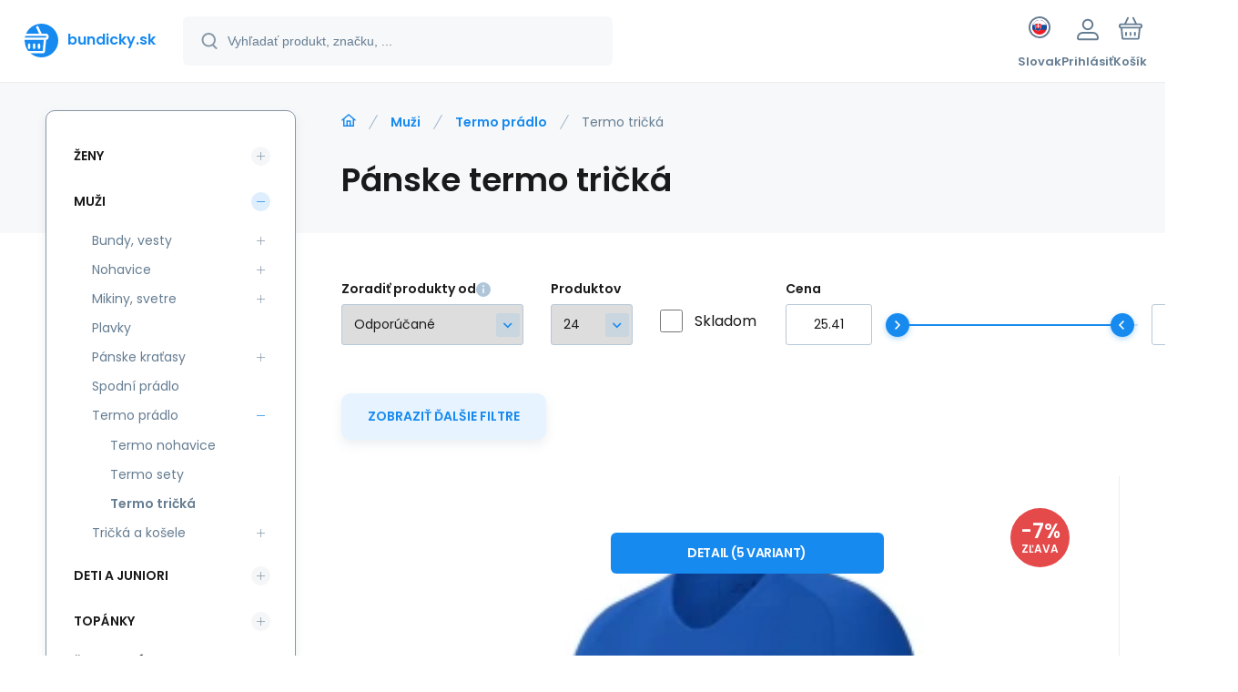

--- FILE ---
content_type: text/html; charset=utf-8
request_url: https://www.bundicky.sk/panske-termo-tricka/
body_size: 12571
content:
<!DOCTYPE html><html lang="sk"><head prefix="og: http://ogp.me/ns# fb: http://ogp.me/ns/fb#"><meta name="author" content="www.bundicky.sk" data-binargon="{&quot;fce&quot;:&quot;2&quot;, &quot;id&quot;:&quot;3662&quot;, &quot;menaId&quot;:&quot;2&quot;, &quot;menaName&quot;:&quot;EUR&quot;, &quot;languageCode&quot;:&quot;sk-SK&quot;, &quot;skindir&quot;:&quot;demoeshopmaxi&quot;, &quot;cmslang&quot;:&quot;6&quot;, &quot;langiso&quot;:&quot;sk&quot;, &quot;skinversion&quot;:1768899898, &quot;zemeProDoruceniISO&quot;:&quot;SK&quot;}"><meta name="robots" content="index, follow, max-snippet:-1, max-image-preview:large"><meta http-equiv="content-type" content="text/html; charset=utf-8"><meta property="og:url" content="https://www.bundicky.sk/panske-termo-tricka/"/><meta property="og:site_name" content="https://www.bundicky.sk"/><meta property="og:description" content="Pred chladom Vás ochráni pánske termo tričko. Využite funkčné hrejivé materiály ako prvú vrstvu oblečenia. Na lyžovanie aj do mesta. Top značky 4F, Dare2B"/><meta property="og:title" content="Pánske termo tričká na šport i voľný čas"/><link rel="alternate" href="https://www.bundicky.cz/panska-termo-tricka/" hreflang="cs-CZ" /><link rel="alternate" href="https://www.bundicky.sk/panske-termo-tricka/" hreflang="sk-SK" /><link rel="alternate" href="https://www.outdoorkurtki.pl/m-skie-koszulki-termiczne/" hreflang="pl-PL" />
       <link rel="image_src" href="https://www.bundicky.cz/getimage.php?name=publicdoc/t2-2.jpg" />
       <meta property="og:image" content="https://www.bundicky.cz/getimage.php?name=publicdoc/t2-2.jpg"/>
       <meta name="description" content="Pred chladom Vás ochráni pánske termo tričko. Využite funkčné hrejivé materiály ako prvú vrstvu oblečenia. Na lyžovanie aj do mesta. Top značky 4F, Dare2B">
<meta property="og:type" content="website"/><meta name="keywords" content="Termo tričká">
<meta name="audience" content="all">
<link rel="canonical" href="https://www.bundicky.sk/panske-termo-tricka/"><link rel="shortcut icon" href="https://www.bundicky.sk/favicon.ico" type="image/x-icon">
			<meta name="viewport" content="width=device-width,initial-scale=1"><script data-binargon="binargonConfigMaxi">
		var binargonConfigMaxi = {
			"colorPrimary":"rgba(23,138,239,1)",
			"enableCurrency":0,
			"treeOpenLevelLimit": 0,
			"glideJsType": "carousel",
		}
	</script><link href="/skin/demoeshopmaxi/fonts/poppins/_font.css" rel="stylesheet"><style>

				:root {--image-aspect-ratio: 100 / 100;}
				.image-aspect-ratio {aspect-ratio: 100 / 100;}
				</style><link rel="stylesheet" href="/skin/version-1768899898/demoeshopmaxi/css-obecne.css" type="text/css"><title>Pánske termo tričká na šport i voľný čas</title><!--commonTemplates_head--><!--EO commonTemplates_head--></head><body class="cmsBody cmsBody--fce-2 cmsBody--lang-sk"><div class="eshopPage"><header class="header"><div class="header__container container"><div class="header__content content"><div class="header__logo"><a class="logo logo--default-true logo--header" href="https://www.bundicky.sk/" title="" role="banner"><img class="logo__image" src="https://i.binargon.cz/demoeshopmaxi/rgba(23,138,239,1)/logo_placeholder.svg" width="29" height="29" alt="logo" loading="lazy"><span class="logo__text">bundicky.sk</span></a></div><label class="header__search"><form class="search search--default" action="https://www.bundicky.sk/hladanie/" method="post" role="search" id="js-search-form"><div class="search__outerContainer" id="js-search-outer-container"><div class="search__innerContainer" id="js-search-inner-container"><input type="hidden" name="send" value="1"><input type="hidden" name="listpos" value="0"><img class="search__icon" src="https://i.binargon.cz/demoeshopmaxi/search.svg" width="18" height="18" alt="search" loading="lazy"><input class="search__input exclude js-cWhisperer" type="text" name="as_search" placeholder="Vyhľadať produkt, značku, ..." autocomplete="off" id="js-search-input"><button class="search__button button-primary" type="submit">Hľadať</button></div></div></form></label><div class="header__contact"><div class="contact"><div class="contact__phone"></div><div class="contact__email"><span class="contact__email-value"><a class="email" href="mailto:info@bundicky.sk">info@bundicky.sk</a></span></div></div></div><div class="header__control"><div class="control no-select"><div class="control__item control__item--search js-cWhisperer"><div class="control__item-icon"><img src="https://i.binargon.cz/demoeshopmaxi/search_thin.svg" width="21" height="21" alt="search" loading="lazy"></div><div class="control__item-title">Hľadať</div></div><div class="control__item control__item--language" onclick="document.querySelector('.js-common-popup[data-id=commonInternationalMenu]')?.classList.add('commonPopUp--visible')"><div class="control__item-icon"><div class="language"><div class="language__icon"><div class="language__icon-container"><img class="language__icon-image" src="https://i.binargon.cz/commonInternationalMenu/sk.svg" width="16" height="16" alt="sk-SK" loading="lazy"></div></div></div></div><div class="control__item-title">Slovak</div></div><div class="control__item control__item--account control__item--active-false" onclick="document.querySelector('.js-common-popup[data-id=commonUserDialog]').classList.add('commonPopUp--visible')"><div class="control__item-icon"><img class="control__item-image" src="https://i.binargon.cz/demoeshopmaxi/rgba(101,125,146,1)/user.svg" width="24" height="25" alt="user" loading="lazy"></div><div class="control__item-title">Prihlásiť</div></div><a class="control__item control__item--cart js-cart" href="https://www.bundicky.sk/pokladna-sk/?wtemp_krok=1" title="Košík" rel="nofollow"><div class="control__item-icon"><img class="control__item-image" src="https://i.binargon.cz/demoeshopmaxi/rgba(101,125,146,1)/cart.svg" width="26" height="26" alt="cart" loading="lazy"></div><div class="control__item-title" data-mobile="Košík">Košík</div></a></div></div><div class="header__menu"><div class="commonBurger" data-commonBurger='{ "comparsion":0, "language":[{"id":1,"zkratka":"cz"},{"id":6,"zkratka":"sk","selected":true},{"id":8,"zkratka":"pl"}], "currency":[{"id":1,"zkratka":"Kč"},{"id":2,"zkratka":"EUR","selected":true},{"id":3,"zkratka":"PLN"}], "favorites":{"count":0}, "comparison":{"count":0}, "warrantyClaim":false, "contacts":{ "phone":"", "mobil":"+420 737 051 445", "mail":"info@bundicky.sk" }, "prihlasen":false }'><div class="commonBurger__icon"></div><div class="commonBurger__iconDescription">menu</div></div></div></div></div></header><div class="fce2-3"><div class="fce2-3__grid grid-container grid-container--columns-2 grid-container--rows-2"><div class="fce2-3__grid-background grid-container-background grid-container-background--top"></div><div class="fce2-3__grid-top grid-container-top"><nav class="commonBreadcrumb"><a class="commonBreadcrumb__item commonBreadcrumb__item--first" href="https://www.bundicky.sk" title="https://www.bundicky.sk"><span class="commonBreadcrumb__textHP"></span></a><a class="commonBreadcrumb__item commonBreadcrumb__item--regular" href="https://www.bundicky.sk/muzi/" title="Muži">Muži</a><a class="commonBreadcrumb__item commonBreadcrumb__item--regular" href="https://www.bundicky.sk/panske-termo-pradlo/" title="Pánske termoprádlo">Termo prádlo</a><span class="commonBreadcrumb__item commonBreadcrumb__item--last" title="Pánske termo tričká na šport i voľný čas">Termo tričká</span></nav><h1 class="fce2-3__name js-category-name">Pánske termo tričká</h1><div class="fce2-3__info"><div class="js-category-description"></div></div></div><div class="fce2-3__grid-bottom grid-container-bottom"><main class="fce2-3__main"><div class="js-catalog-control"><div class="catalogControl"><div class="catalogControl__filterToggle js-cFilterDialog-trigger"><div class="catalogControl__filterToggle-container"><img class="catalogControl__filterToggle-icon" src="https://www.bundicky.sk/skin/demoeshopmaxi/svg/filter.svg" width="26" height="19" alt="filter" loading="lazy"><div class="catalogControl__filterToggle-title">Filtrovanie<span class="catalogControl__filterToggle-title-tabletOnly"> podľa parametrov</span></div></div></div><div class="catalogControl__sort"><div class="catalogControl__title catalogControl__title--sort js-sortExplanation-trigger"><span class="catalogControl__title-text">Zoradiť produkty od</span><img class="catalogControl__title-info" src="https://www.bundicky.sk/skin/demoeshopmaxi/svg/info.svg" width="16" height="16" alt="i" loading="lazy"></div><div class="sort"><div class="sort__title">Zoradiť od</div><select class="sortSelect js-sort-select" onchange="location.href=this.value;"><option value="https://www.bundicky.sk/panske-termo-tricka/?sort=1" selected>Odporúčané</option><option value="https://www.bundicky.sk/panske-termo-tricka/?sort=2">Najlacnejšie</option><option value="https://www.bundicky.sk/panske-termo-tricka/?sort=-2">Najdrahšie</option><option value="https://www.bundicky.sk/panske-termo-tricka/?sort=3">Od najnovších</option><option value="https://www.bundicky.sk/panske-termo-tricka/?sort=4">Podľa názvu A-Z</option><option value="https://www.bundicky.sk/panske-termo-tricka/?sort=-4">Podľa názvu Z-A</option></select></div></div><div class="catalogControl__productsOnPage"><div class="catalogControl__title">Produktov</div><select onchange="location.href = $(this).val();" id="" class="productsOnPage"><option value="https://www.bundicky.sk/panske-termo-tricka/?listcnt=24" selected>24</option><option value="https://www.bundicky.sk/panske-termo-tricka/?listcnt=48">48</option><option value="https://www.bundicky.sk/panske-termo-tricka/?listcnt=72">72</option><option value="https://www.bundicky.sk/panske-termo-tricka/?listcnt=96">96</option></select></div><div class="catalogControl__stock"><div class="catalogControl__title"> </div><form id="id_commonFilterParametru_id1_1" action="https://www.bundicky.sk/panske-termo-tricka/" method="post" class="commonFilterParametru commonFilterParametru_common" data-ajaxkatalog="filter"><input type="hidden" name="activateFilter2" value="1"><input type="hidden" name="justActivatedFilter" value="1"><input type="hidden" name="filterAreaCleaner[]" value="skladem"><span class="filterParam filterParam_checkbox filterParam_systemId_skladem" data-paramid="skladem"><span class="name name_checkbox name_systemId_skladem" data-paramid="skladem">Skladom</span><span class="filterValues filterValues_checkbox filterValues_systemId_skladem" data-paramid="skladem" data-count="1"><label for="id_filtrId_id2_2" data-value="1" class="filterValue filterValue_checkbox filterValue_systemId_skladem" title="Vypíše pouze produkty skladem"><input type="checkbox" name="stockonly" value="1" id="id_filtrId_id2_2" onchange="document.getElementById('id_commonFilterParametru_id1_1').submit()"><span class="text">Skladom</span><span class="count">(8)</span></label></span></span></form></div><div class="catalogControl__price"><div class="catalogControl__title">Cena</div><script data-binargon="common_filter">var commonFilterRange=commonFilterRange||[];</script><form id="id_commonFilterParametru_id1_3" action="https://www.bundicky.sk/panske-termo-tricka/" method="post" class="commonFilterParametru commonFilterParametru_common" data-ajaxkatalog="filter"><input type="hidden" name="activateFilter2" value="1"><input type="hidden" name="justActivatedFilter" value="1"><input type="hidden" name="filterAreaCleaner[]" value="cena"><span data-paramid="cena" class="filterParam filterParam_range-multiple filterParam_systemId_cena filterParam_active"><span class="name name_range-multiple name_systemId_cena" data-paramid="cena">Cena</span><span class="filterValues filterValues_range-multiple filterValues_systemId_cena" data-paramid="cena" data-count="1" title=""><div class="commonFilterRange"><input class="commonFilterRange__input commonFilterRange__input--min" autocomplete="off" type="text" value="25.41" data-name="as_minpri" oninput="commonFilterRange.push(event,'inputMin')" onblur="commonFilterRange.push(event,'inputMin')" onchange="document.getElementById('id_commonFilterParametru_id1_3').submit()" name="as_minpri"><input class="commonFilterRange__input commonFilterRange__input--max" autocomplete="off" type="text" value="82.47" data-name="as_maxpri" oninput="commonFilterRange.push(event,'inputMax')" onblur="commonFilterRange.push(event,'inputMax')" onchange="document.getElementById('id_commonFilterParametru_id1_3').submit()" name="as_maxpri"><input class="commonFilterRange__range commonFilterRange__range--min" autocomplete="off" type="range" value="25.41" min="25" max="83" oninput="commonFilterRange.push(event,'rangeMin');" onchange="document.getElementById('id_commonFilterParametru_id1_3').submit()"><input class="commonFilterRange__range commonFilterRange__range--max" autocomplete="off" type="range" value="82.47" min="25" max="83" oninput="commonFilterRange.push(event,'rangeMax')" onchange="document.getElementById('id_commonFilterParametru_id1_3').submit()"><div class="commonFilterRange__track"><div class="commonFilterRange__trackSelectedRange" style="margin-left:0.706896551724138%;margin-right:0.913793103448279%;"></div></div></div></span></span></form></div></div></div><div class="js-more-filters"><div class="moreFilters"><div class="moreFilters__show-more moreFilters__show-more--standalone js-cFilterDialog-trigger"><span class="moreFilters__show-more-hidden">Zobraziť ďalšie filtre</span><span class="moreFilters__show-more-visible">Skryť ďalšie filtre</span></div></div></div><div class="js-c-cancel-filter" id="js-c-cancel-filter"></div><div class="products js-products"><div class="grid grid--xl-wide grid--l-wide grid--m-thin grid--s-thin "><div class="product product--xl-wide product--l-wide product--m-thin product--s-thin js-product a-supplier " data-productid="15959385"><div class="product__container"><div class="product__top"><div class="product__labels-right"><div class="productDiscount" title="6.933333333333323"><span class="productDiscount__value">-7%</span><span class="productDiscount__title">Zľava</span></div></div><a class="product__link" href="https://www.bundicky.sk/panske-termo-tricko-dry-park-first-layer-m-av2609-463-nike/" title="Pánska prvá vrstva Dry Park M AV2609-463 - Nike"><img class="productImage image-aspect-ratio js-product-image" src="https://www.bundicky.sk/imgcache/3/4/pi476-480363-xlarge-clean_290_290_13750.jpg" alt="Pánska prvá vrstva Dry Park M AV2609-463 - Nike" title="Pánska prvá vrstva Dry Park M AV2609-463 - Nike" loading="lazy"></a></div><div class="productGallery "><div class="productGallery__track js-product-gallery" data-glide-el="track"></div></div><div class="productProducer"><div class="productProducer__name">NIKE</div></div><a class="productName" href="https://www.bundicky.sk/panske-termo-tricko-dry-park-first-layer-m-av2609-463-nike/" title="Pánska prvá vrstva Dry Park M AV2609-463 - Nike">Pánska prvá vrstva Dry Park M AV2609-463 - Nike</a><div class="productCode hide-xl hide-l hide-m hide-s"><span class="productCode__title">Kód:
                </span><span class="productCode__value">i476_480363</span></div><div class="productSupplierCode hide-xl hide-l hide-m hide-s"><span class="productSupplierCode__title">Kód dod.:
                </span><span class="productSupplierCode__value">AV2609-463</span></div><div class="productEan hide-l hide-m hide-s"><span class="productEan__title"> </span><span class="productEan__value"></span></div><div class="productBenefits hide-m hide-s"><div class="productBenefits__item"> </div></div><div class="productPrice"><div class="productPrice__from">od</div><div class="productPrice__current productPrice__current--discounted"><span class="cPrice"><span class="cPrice__value">27.92</span> <span class="cPrice__currency">EUR</span></span></div><div class="productPrice__before"><span class="cPrice"><span class="cPrice__value">30</span> <span class="cPrice__currency">EUR</span></span></div></div><div class="productReferenceUnit"><div class="cMernaJednotka cMernaJednotka--vypis" style="display:none;" id="setbind-mernaJednotka-node"><span class="cMernaJednotka__cenaS" id="setbind-mernaJednotka-cenaS"></span><span class="cMernaJednotka__mena">EUR</span><span class="cMernaJednotka__oddelovac">/</span><span class="cMernaJednotka__value" id="setbind-mernaJednotka-value"></span><span class="cMernaJednotka__unit" id="setbind-mernaJednotka-unit"></span></div></div><div data-productid="15959385" class="productAvailability js-cDelivery" data-pricevat="27.92"><div class="cAvailability" data-dostupnost="10 - 14 dní" data-sklad="0 / skladem" data-skladDodavatele="469 skladem"><!--sklad--><div class="cAvailabilityRow cAvailabilityRow--availability" style="--cAvailability-color:#000000;">10 - 14 dní</div><!--dodavatel--></div></div><div class="productVariants "><div class="js-product-variants"></div></div><div class="productPurchase productPurchase--detail hide-m hide-s"><a class="productPurchase__button productPurchase__button--variants button-primary" href="https://www.bundicky.sk/panske-termo-tricko-dry-park-first-layer-m-av2609-463-nike/" title="Pánska prvá vrstva Dry Park M AV2609-463 - Nike"><span>Detail (<span class="cPocetVariantTextem"><span class="cPocetVariantTextem__cislo">5</span><span class="cPocetVariantTextem__text">variant</span></span>)</span></a></div><a class="productFavorites " href="?createfav=15959385" rel="nofollow" title="Pridať do obľúbených"><img class="productFavorites__image" src="https://i.binargon.cz/demoeshopmaxi/rgba(101,125,146,1)/heart.svg" width="23" height="20" alt="heart" loading="lazy"><span class="productFavorites__title">Obľúbený</span></a><a class="productCompare " href="?pridatporovnani=15959385" rel="nofollow"><img class="productCompare__image" src="https://i.binargon.cz/demoeshopmaxi/rgba(101,125,146,1)/compare.svg" width="23" height="23" alt="compare" loading="lazy"><span class="productCompare__title">Porovnať</span></a><div class="productDescription ">Tričko Nike Dry Park First Layer M AV2609-463 Tričko Nike Dri-FIT Park First Layer je ideálnou voľbo</div></div></div><div class="product product--xl-wide product--l-wide product--m-thin product--s-thin js-product a-supplier " data-productid="18248810"><div class="product__container"><div class="product__top"><div class="product__labels-right"><div class="productDiscount" title="4.86725663716814"><span class="productDiscount__value">-5%</span><span class="productDiscount__title">Zľava</span></div></div><a class="product__link" href="https://www.bundicky.sk/panske-termo-tricko-techfit-m-h23126-adidas/" title="Pánske termo tričko TechFit M H23126 - Adidas"><img class="productImage image-aspect-ratio js-product-image" src="https://www.bundicky.sk/imgcache/a/7/pi476-763891-xlarge-clean_290_290_18384.jpg" alt="Pánske termo tričko TechFit M H23126 - Adidas" title="Pánske termo tričko TechFit M H23126 - Adidas" loading="lazy"></a></div><div class="productGallery "><div class="productGallery__track js-product-gallery" data-glide-el="track"></div></div><div class="productProducer"><div class="productProducer__name">ADIDAS</div></div><a class="productName" href="https://www.bundicky.sk/panske-termo-tricko-techfit-m-h23126-adidas/" title="Pánske termo tričko TechFit M H23126 - Adidas">Pánske termo tričko TechFit M H23126 - Adidas</a><div class="productCode hide-xl hide-l hide-m hide-s"><span class="productCode__title">Kód:
                </span><span class="productCode__value">i476_763891</span></div><div class="productSupplierCode hide-xl hide-l hide-m hide-s"><span class="productSupplierCode__title">Kód dod.:
                </span><span class="productSupplierCode__value">H23126</span></div><div class="productEan hide-l hide-m hide-s"><span class="productEan__title"> </span><span class="productEan__value"></span></div><div class="productBenefits hide-m hide-s"><div class="productBenefits__item"> </div></div><div class="productPrice"><div class="productPrice__from">od</div><div class="productPrice__current productPrice__current--discounted"><span class="cPrice"><span class="cPrice__value">40.85</span> <span class="cPrice__currency">EUR</span></span></div><div class="productPrice__before"><span class="cPrice"><span class="cPrice__value">42.94</span> <span class="cPrice__currency">EUR</span></span></div></div><div class="productReferenceUnit"><div class="cMernaJednotka cMernaJednotka--vypis" style="display:none;" id="setbind-mernaJednotka-node"><span class="cMernaJednotka__cenaS" id="setbind-mernaJednotka-cenaS"></span><span class="cMernaJednotka__mena">EUR</span><span class="cMernaJednotka__oddelovac">/</span><span class="cMernaJednotka__value" id="setbind-mernaJednotka-value"></span><span class="cMernaJednotka__unit" id="setbind-mernaJednotka-unit"></span></div></div><div data-productid="18248810" class="productAvailability js-cDelivery" data-pricevat="40.85"><div class="cAvailability" data-dostupnost="10 - 14 dní" data-sklad="0 / skladem" data-skladDodavatele="3 skladem"><!--sklad--><div class="cAvailabilityRow cAvailabilityRow--availability" style="--cAvailability-color:#000000;">10 - 14 dní</div><!--dodavatel--></div></div><div class="productVariants "><div class="js-product-variants"></div></div><div class="productPurchase productPurchase--detail hide-m hide-s"><a class="productPurchase__button productPurchase__button--variants button-primary" href="https://www.bundicky.sk/panske-termo-tricko-techfit-m-h23126-adidas/" title="Pánske termo tričko TechFit M H23126 - Adidas"><span>Detail (<span class="cPocetVariantTextem"><span class="cPocetVariantTextem__cislo">3</span><span class="cPocetVariantTextem__text">varianty</span></span>)</span></a></div><a class="productFavorites " href="?createfav=18248810" rel="nofollow" title="Pridať do obľúbených"><img class="productFavorites__image" src="https://i.binargon.cz/demoeshopmaxi/rgba(101,125,146,1)/heart.svg" width="23" height="20" alt="heart" loading="lazy"><span class="productFavorites__title">Obľúbený</span></a><a class="productCompare " href="?pridatporovnani=18248810" rel="nofollow"><img class="productCompare__image" src="https://i.binargon.cz/demoeshopmaxi/rgba(101,125,146,1)/compare.svg" width="23" height="23" alt="compare" loading="lazy"><span class="productCompare__title">Porovnať</span></a><div class="productDescription ">teplý top s dlhým rukávom adidas TechFit Vlastnosti:  termoprádlo adidas tričko s dlhým rukávom Tepl</div></div></div><div class="product product--xl-wide product--l-wide product--m-thin product--s-thin js-product a-supplier " data-productid="17020368"><div class="product__container"><div class="product__top"><div class="product__labels-right"><div class="productDiscount" title="11.732929991357"><span class="productDiscount__value">-12%</span><span class="productDiscount__title">Zľava</span></div></div><a class="product__link" href="https://www.bundicky.sk/panske-termo-tricko-techfit-m-h23121-adidas/" title="Pánske termo tričko TechFit M H23121 - Adidas"><img class="productImage image-aspect-ratio js-product-image" src="https://www.bundicky.sk/imgcache/7/2/pi476-763887-xlarge-clean_290_290_9180.jpg" alt="Pánske termo tričko TechFit M H23121 - Adidas" title="Pánske termo tričko TechFit M H23121 - Adidas" loading="lazy"></a></div><div class="productGallery "><div class="productGallery__track js-product-gallery" data-glide-el="track"></div></div><div class="productProducer"><div class="productProducer__name">ADIDAS</div></div><a class="productName" href="https://www.bundicky.sk/panske-termo-tricko-techfit-m-h23121-adidas/" title="Pánske termo tričko TechFit M H23121 - Adidas">Pánske termo tričko TechFit M H23121 - Adidas</a><div class="productCode hide-xl hide-l hide-m hide-s"><span class="productCode__title">Kód:
                </span><span class="productCode__value">i476_763887</span></div><div class="productSupplierCode hide-xl hide-l hide-m hide-s"><span class="productSupplierCode__title">Kód dod.:
                </span><span class="productSupplierCode__value">H23121</span></div><div class="productEan hide-l hide-m hide-s"><span class="productEan__title"> </span><span class="productEan__value"></span></div><div class="productBenefits hide-m hide-s"><div class="productBenefits__item"> </div></div><div class="productPrice"><div class="productPrice__from">od</div><div class="productPrice__current productPrice__current--discounted"><span class="cPrice"><span class="cPrice__value">40.85</span> <span class="cPrice__currency">EUR</span></span></div><div class="productPrice__before"><span class="cPrice"><span class="cPrice__value">46.28</span> <span class="cPrice__currency">EUR</span></span></div></div><div class="productReferenceUnit"><div class="cMernaJednotka cMernaJednotka--vypis" style="display:none;" id="setbind-mernaJednotka-node"><span class="cMernaJednotka__cenaS" id="setbind-mernaJednotka-cenaS"></span><span class="cMernaJednotka__mena">EUR</span><span class="cMernaJednotka__oddelovac">/</span><span class="cMernaJednotka__value" id="setbind-mernaJednotka-value"></span><span class="cMernaJednotka__unit" id="setbind-mernaJednotka-unit"></span></div></div><div data-productid="17020368" class="productAvailability js-cDelivery" data-pricevat="40.85"><div class="cAvailability" data-dostupnost="10 - 14 dní" data-sklad="0 / skladem" data-skladDodavatele="27 skladem"><!--sklad--><div class="cAvailabilityRow cAvailabilityRow--availability" style="--cAvailability-color:#000000;">10 - 14 dní</div><!--dodavatel--></div></div><div class="productVariants "><div class="js-product-variants"></div></div><div class="productPurchase productPurchase--detail hide-m hide-s"><a class="productPurchase__button productPurchase__button--variants button-primary" href="https://www.bundicky.sk/panske-termo-tricko-techfit-m-h23121-adidas/" title="Pánske termo tričko TechFit M H23121 - Adidas"><span>Detail (<span class="cPocetVariantTextem"><span class="cPocetVariantTextem__cislo">3</span><span class="cPocetVariantTextem__text">varianty</span></span>)</span></a></div><a class="productFavorites " href="?createfav=17020368" rel="nofollow" title="Pridať do obľúbených"><img class="productFavorites__image" src="https://i.binargon.cz/demoeshopmaxi/rgba(101,125,146,1)/heart.svg" width="23" height="20" alt="heart" loading="lazy"><span class="productFavorites__title">Obľúbený</span></a><a class="productCompare " href="?pridatporovnani=17020368" rel="nofollow"><img class="productCompare__image" src="https://i.binargon.cz/demoeshopmaxi/rgba(101,125,146,1)/compare.svg" width="23" height="23" alt="compare" loading="lazy"><span class="productCompare__title">Porovnať</span></a><div class="productDescription ">teplý top s dlhým rukávom adidas TechFit Vlastnosti:  termoprádlo adidas tričko s dlhým rukávom Tepl</div></div></div><div class="product product--xl-wide product--l-wide product--m-thin product--s-thin js-product a-supplier " data-productid="17699590"><div class="product__container"><div class="product__top"><div class="product__labels-right"><div class="productDiscount" title="13.9"><span class="productDiscount__value">-14%</span><span class="productDiscount__title">Zľava</span></div></div><a class="product__link" href="https://www.bundicky.sk/panske-termo-tricko-hano-m-92800372287-hi-tec/" title="Pánske termo tričko Hano M 92800372287 - Hi-Tec"><img class="productImage image-aspect-ratio js-product-image" src="https://www.bundicky.sk/imgcache/7/f/pi476-872480-xlarge-clean_290_290_50964.jpg" alt="Pánske termo tričko Hano M 92800372287 - Hi-Tec" title="Pánske termo tričko Hano M 92800372287 - Hi-Tec" loading="lazy"></a></div><div class="productGallery "><div class="productGallery__track js-product-gallery" data-glide-el="track"></div></div><div class="productProducer"><div class="productProducer__name">Hi-Tec</div></div><a class="productName" href="https://www.bundicky.sk/panske-termo-tricko-hano-m-92800372287-hi-tec/" title="Pánske termo tričko Hano M 92800372287 - Hi-Tec">Pánske termo tričko Hano M 92800372287 - Hi-Tec</a><div class="productCode hide-xl hide-l hide-m hide-s"><span class="productCode__title">Kód:
                </span><span class="productCode__value">i476_872480</span></div><div class="productSupplierCode hide-xl hide-l hide-m hide-s"><span class="productSupplierCode__title">Kód dod.:
                </span><span class="productSupplierCode__value">92800372287</span></div><div class="productEan hide-l hide-m hide-s"><span class="productEan__title"> </span><span class="productEan__value"></span></div><div class="productBenefits hide-m hide-s"><div class="productBenefits__item"> </div></div><div class="productPrice"><div class="productPrice__from">od</div><div class="productPrice__current productPrice__current--discounted"><span class="cPrice"><span class="cPrice__value">25.83</span> <span class="cPrice__currency">EUR</span></span></div><div class="productPrice__before"><span class="cPrice"><span class="cPrice__value">30</span> <span class="cPrice__currency">EUR</span></span></div></div><div class="productReferenceUnit"><div class="cMernaJednotka cMernaJednotka--vypis" style="display:none;" id="setbind-mernaJednotka-node"><span class="cMernaJednotka__cenaS" id="setbind-mernaJednotka-cenaS"></span><span class="cMernaJednotka__mena">EUR</span><span class="cMernaJednotka__oddelovac">/</span><span class="cMernaJednotka__value" id="setbind-mernaJednotka-value"></span><span class="cMernaJednotka__unit" id="setbind-mernaJednotka-unit"></span></div></div><div data-productid="17699590" class="productAvailability js-cDelivery" data-pricevat="25.83"><div class="cAvailability" data-dostupnost="10 - 14 dní" data-sklad="0 / skladem" data-skladDodavatele="644 skladem"><!--sklad--><div class="cAvailabilityRow cAvailabilityRow--availability" style="--cAvailability-color:#000000;">10 - 14 dní</div><!--dodavatel--></div></div><div class="productVariants "><div class="js-product-variants"></div></div><div class="productPurchase productPurchase--detail hide-m hide-s"><a class="productPurchase__button productPurchase__button--variants button-primary" href="https://www.bundicky.sk/panske-termo-tricko-hano-m-92800372287-hi-tec/" title="Pánske termo tričko Hano M 92800372287 - Hi-Tec"><span>Detail (<span class="cPocetVariantTextem"><span class="cPocetVariantTextem__cislo">2</span><span class="cPocetVariantTextem__text">varianty</span></span>)</span></a></div><a class="productFavorites " href="?createfav=17699590" rel="nofollow" title="Pridať do obľúbených"><img class="productFavorites__image" src="https://i.binargon.cz/demoeshopmaxi/rgba(101,125,146,1)/heart.svg" width="23" height="20" alt="heart" loading="lazy"><span class="productFavorites__title">Obľúbený</span></a><a class="productCompare " href="?pridatporovnani=17699590" rel="nofollow"><img class="productCompare__image" src="https://i.binargon.cz/demoeshopmaxi/rgba(101,125,146,1)/compare.svg" width="23" height="23" alt="compare" loading="lazy"><span class="productCompare__title">Porovnať</span></a><div class="productDescription ">Vlastnosti:  Pánske tričko Hi-Tec. Priliehavý strih. Bezšvová úprava. Priedušná a rýchloschnúca tkan</div></div></div><div class="product product--xl-wide product--l-wide product--m-thin product--s-thin js-product a-supplier " data-productid="19014612"><div class="product__container"><div class="product__top"><div class="product__labels-right"></div><a class="product__link" href="https://www.bundicky.sk/termo-tricko-outhorn-m-othaw23useam101-20s-panske/" title="Pánske termo tričko Outhorn M OTHAW23USEAM101 20S"><img class="productImage image-aspect-ratio js-product-image" src="https://www.bundicky.sk/imgcache/b/5/pi476-1019652-xlarge-clean_290_290_15766.jpg" alt="Pánske termo tričko Outhorn M OTHAW23USEAM101 20S" title="Pánske termo tričko Outhorn M OTHAW23USEAM101 20S" loading="lazy"></a></div><div class="productGallery "><div class="productGallery__track js-product-gallery" data-glide-el="track"></div></div><div class="productProducer"><div class="productProducer__name">Outhorn</div></div><a class="productName" href="https://www.bundicky.sk/termo-tricko-outhorn-m-othaw23useam101-20s-panske/" title="Pánske termo tričko Outhorn M OTHAW23USEAM101 20S">Pánske termo tričko Outhorn M OTHAW23USEAM101 20S</a><div class="productCode hide-xl hide-l hide-m hide-s"><span class="productCode__title">Kód:
                </span><span class="productCode__value">i476_1019652</span></div><div class="productSupplierCode hide-xl hide-l hide-m hide-s"><span class="productSupplierCode__title">Kód dod.:
                </span><span class="productSupplierCode__value">OTHAW23USEAM10120S</span></div><div class="productEan hide-l hide-m hide-s"><span class="productEan__title"> </span><span class="productEan__value"></span></div><div class="productBenefits hide-m hide-s"><div class="productBenefits__item"> </div></div><div class="productPrice"><div class="productPrice__from">od</div><div class="productPrice__current"><span class="cPrice"><span class="cPrice__value">32.91</span> <span class="cPrice__currency">EUR</span></span></div></div><div class="productReferenceUnit"><div class="cMernaJednotka cMernaJednotka--vypis" style="display:none;" id="setbind-mernaJednotka-node"><span class="cMernaJednotka__cenaS" id="setbind-mernaJednotka-cenaS"></span><span class="cMernaJednotka__mena">EUR</span><span class="cMernaJednotka__oddelovac">/</span><span class="cMernaJednotka__value" id="setbind-mernaJednotka-value"></span><span class="cMernaJednotka__unit" id="setbind-mernaJednotka-unit"></span></div></div><div data-productid="19014612" class="productAvailability js-cDelivery" data-pricevat="32.91"><div class="cAvailability" data-dostupnost="10 - 14 dní" data-sklad="0 / skladem" data-skladDodavatele="5 skladem"><!--sklad--><div class="cAvailabilityRow cAvailabilityRow--availability" style="--cAvailability-color:#000000;">10 - 14 dní</div><!--dodavatel--></div></div><div class="productVariants "><div class="js-product-variants"></div></div><div class="productPurchase productPurchase--detail hide-m hide-s"><a class="productPurchase__button productPurchase__button--variants button-primary" href="https://www.bundicky.sk/termo-tricko-outhorn-m-othaw23useam101-20s-panske/" title="Pánske termo tričko Outhorn M OTHAW23USEAM101 20S"><span>Detail (<span class="cPocetVariantTextem"><span class="cPocetVariantTextem__cislo">2</span><span class="cPocetVariantTextem__text">varianty</span></span>)</span></a></div><a class="productFavorites " href="?createfav=19014612" rel="nofollow" title="Pridať do obľúbených"><img class="productFavorites__image" src="https://i.binargon.cz/demoeshopmaxi/rgba(101,125,146,1)/heart.svg" width="23" height="20" alt="heart" loading="lazy"><span class="productFavorites__title">Obľúbený</span></a><a class="productCompare " href="?pridatporovnani=19014612" rel="nofollow"><img class="productCompare__image" src="https://i.binargon.cz/demoeshopmaxi/rgba(101,125,146,1)/compare.svg" width="23" height="23" alt="compare" loading="lazy"><span class="productCompare__title">Porovnať</span></a><div class="productDescription ">Vlastnosti:   pánske termoprádlo Outhorn - vrchný diel bezšvové, rýchloschnúce tričko vyrobené z kva</div></div></div><div class="product product--xl-wide product--l-wide product--m-thin product--s-thin js-product a-supplier " data-productid="17045570"><div class="product__container"><div class="product__top"><div class="product__labels-right"><div class="productDiscount" title="5.822077317186768"><span class="productDiscount__value">-6%</span><span class="productDiscount__title">Zľava</span></div></div><a class="product__link" href="https://www.bundicky.sk/panske-termo-tricko-compression-m-dd1990-010-nike/" title="Pánsky kompresný dres M DD1990-010 - Nike"><img class="productImage image-aspect-ratio js-product-image" src="https://www.bundicky.sk/imgcache/0/3/pi476-671668-xlarge-clean_290_290_28008.jpg" alt="Pánsky kompresný dres M DD1990-010 - Nike" title="Pánsky kompresný dres M DD1990-010 - Nike" loading="lazy"></a></div><div class="productGallery "><div class="productGallery__track js-product-gallery" data-glide-el="track"></div></div><div class="productProducer"><div class="productProducer__name">NIKE</div></div><a class="productName" href="https://www.bundicky.sk/panske-termo-tricko-compression-m-dd1990-010-nike/" title="Pánsky kompresný dres M DD1990-010 - Nike">Pánsky kompresný dres M DD1990-010 - Nike</a><div class="productCode hide-xl hide-l hide-m hide-s"><span class="productCode__title">Kód:
                </span><span class="productCode__value">i476_671668</span></div><div class="productSupplierCode hide-xl hide-l hide-m hide-s"><span class="productSupplierCode__title">Kód dod.:
                </span><span class="productSupplierCode__value">DD1990-010</span></div><div class="productEan hide-l hide-m hide-s"><span class="productEan__title"> </span><span class="productEan__value"></span></div><div class="productBenefits hide-m hide-s"><div class="productBenefits__item"> </div></div><div class="productPrice"><div class="productPrice__from">od</div><div class="productPrice__current productPrice__current--discounted"><span class="cPrice"><span class="cPrice__value">40.44</span> <span class="cPrice__currency">EUR</span></span></div><div class="productPrice__before"><span class="cPrice"><span class="cPrice__value">42.94</span> <span class="cPrice__currency">EUR</span></span></div></div><div class="productReferenceUnit"><div class="cMernaJednotka cMernaJednotka--vypis" style="display:none;" id="setbind-mernaJednotka-node"><span class="cMernaJednotka__cenaS" id="setbind-mernaJednotka-cenaS"></span><span class="cMernaJednotka__mena">EUR</span><span class="cMernaJednotka__oddelovac">/</span><span class="cMernaJednotka__value" id="setbind-mernaJednotka-value"></span><span class="cMernaJednotka__unit" id="setbind-mernaJednotka-unit"></span></div></div><div data-productid="17045570" class="productAvailability js-cDelivery" data-pricevat="40.44"><div class="cAvailability" data-dostupnost="10 - 14 dní" data-sklad="0 / skladem" data-skladDodavatele="10 skladem"><!--sklad--><div class="cAvailabilityRow cAvailabilityRow--availability" style="--cAvailability-color:#000000;">10 - 14 dní</div><!--dodavatel--></div></div><div class="productVariants "><div class="js-product-variants"></div></div><div class="productPurchase productPurchase--detail hide-m hide-s"><a class="productPurchase__button productPurchase__button--variants button-primary" href="https://www.bundicky.sk/panske-termo-tricko-compression-m-dd1990-010-nike/" title="Pánsky kompresný dres M DD1990-010 - Nike"><span>Detail (<span class="cPocetVariantTextem"><span class="cPocetVariantTextem__cislo">2</span><span class="cPocetVariantTextem__text">varianty</span></span>)</span></a></div><a class="productFavorites " href="?createfav=17045570" rel="nofollow" title="Pridať do obľúbených"><img class="productFavorites__image" src="https://i.binargon.cz/demoeshopmaxi/rgba(101,125,146,1)/heart.svg" width="23" height="20" alt="heart" loading="lazy"><span class="productFavorites__title">Obľúbený</span></a><a class="productCompare " href="?pridatporovnani=17045570" rel="nofollow"><img class="productCompare__image" src="https://i.binargon.cz/demoeshopmaxi/rgba(101,125,146,1)/compare.svg" width="23" height="23" alt="compare" loading="lazy"><span class="productCompare__title">Porovnať</span></a><div class="productDescription ">Termo tričko Nike Compression M s dlhým rukávom DD1990-010 Vlastnosti: Dámske športové tričko s dlhý</div></div></div><div class="product product--xl-wide product--l-wide product--m-thin product--s-thin js-product a-supplier " data-productid="16308856"><div class="product__container"><div class="product__top"><div class="product__labels-right"><div data-productid="16308856" data-setbind-display="flex|none" data-test="2 1 0" class="productFreeShipping js-cDelivery"><img class="productFreeShipping__icon" src="https://i.binargon.cz/demoeshopmaxi/truck.svg" width="32" height="16" alt="truck" loading="lazy"><span class="productFreeShipping__title">zdarma</span></div><div class="productDiscount" title="9.069212410501208"><span class="productDiscount__value">-9%</span><span class="productDiscount__title">Zľava</span></div></div><a class="product__link" href="https://www.bundicky.sk/panske-termo-tricko-coldgear-rush-mock-m-1366059-413-under-armour/" title="Pánske tričko ColdGear Rush Mock M 1366059-413 - Under Armour"><img class="productImage image-aspect-ratio js-product-image" src="https://www.bundicky.sk/imgcache/4/6/pi476-763674-xlarge-clean_290_290_21176.jpg" alt="Pánske tričko ColdGear Rush Mock M 1366059-413 - Under Armour" title="Pánske tričko ColdGear Rush Mock M 1366059-413 - Under Armour" loading="lazy"></a></div><div class="productGallery "><div class="productGallery__track js-product-gallery" data-glide-el="track"></div></div><div class="productProducer"><div class="productProducer__name">Under Armour</div></div><a class="productName" href="https://www.bundicky.sk/panske-termo-tricko-coldgear-rush-mock-m-1366059-413-under-armour/" title="Pánske tričko ColdGear Rush Mock M 1366059-413 - Under Armour">Pánske tričko ColdGear Rush Mock M 1366059-413 - Under Armour</a><div class="productCode hide-xl hide-l hide-m hide-s"><span class="productCode__title">Kód:
                </span><span class="productCode__value">i476_763674</span></div><div class="productSupplierCode hide-xl hide-l hide-m hide-s"><span class="productSupplierCode__title">Kód dod.:
                </span><span class="productSupplierCode__value">1366059-413</span></div><div class="productEan hide-l hide-m hide-s"><span class="productEan__title"> </span><span class="productEan__value"></span></div><div class="productBenefits hide-m hide-s"><div class="productBenefits__item"> </div></div><div class="productPrice"><div class="productPrice__from">od</div><div class="productPrice__current productPrice__current--discounted"><span class="cPrice"><span class="cPrice__value">83.82</span> <span class="cPrice__currency">EUR</span></span></div><div class="productPrice__before"><span class="cPrice"><span class="cPrice__value">92.18</span> <span class="cPrice__currency">EUR</span></span></div></div><div class="productReferenceUnit"><div class="cMernaJednotka cMernaJednotka--vypis" style="display:none;" id="setbind-mernaJednotka-node"><span class="cMernaJednotka__cenaS" id="setbind-mernaJednotka-cenaS"></span><span class="cMernaJednotka__mena">EUR</span><span class="cMernaJednotka__oddelovac">/</span><span class="cMernaJednotka__value" id="setbind-mernaJednotka-value"></span><span class="cMernaJednotka__unit" id="setbind-mernaJednotka-unit"></span></div></div><div data-productid="16308856" class="productAvailability js-cDelivery" data-pricevat="83.82"><div class="cAvailability" data-dostupnost="10 - 14 dní" data-sklad="0 / skladem" data-skladDodavatele="6 skladem"><!--sklad--><div class="cAvailabilityRow cAvailabilityRow--availability" style="--cAvailability-color:#000000;">10 - 14 dní</div><!--dodavatel--></div></div><div class="productVariants "><div class="js-product-variants"></div></div><div class="productPurchase productPurchase--detail hide-m hide-s"><a class="productPurchase__button productPurchase__button--variants button-primary" href="https://www.bundicky.sk/panske-termo-tricko-coldgear-rush-mock-m-1366059-413-under-armour/" title="Pánske tričko ColdGear Rush Mock M 1366059-413 - Under Armour"><span>Detail (<span class="cPocetVariantTextem"><span class="cPocetVariantTextem__cislo">2</span><span class="cPocetVariantTextem__text">varianty</span></span>)</span></a></div><a class="productFavorites " href="?createfav=16308856" rel="nofollow" title="Pridať do obľúbených"><img class="productFavorites__image" src="https://i.binargon.cz/demoeshopmaxi/rgba(101,125,146,1)/heart.svg" width="23" height="20" alt="heart" loading="lazy"><span class="productFavorites__title">Obľúbený</span></a><a class="productCompare " href="?pridatporovnani=16308856" rel="nofollow"><img class="productCompare__image" src="https://i.binargon.cz/demoeshopmaxi/rgba(101,125,146,1)/compare.svg" width="23" height="23" alt="compare" loading="lazy"><span class="productCompare__title">Porovnať</span></a><div class="productDescription ">Vlastnosti:  pánske tričko UA technológia ColdGear ploché švy vyšší golier strečová tkanina  Materiá</div></div></div><div class="product product--xl-wide product--l-wide product--m-thin product--s-thin js-product a-supplier " data-productid="17132133"><div class="product__container"><div class="product__top"><div class="product__labels-right"><div class="productDiscount" title="4.86725663716814"><span class="productDiscount__value">-5%</span><span class="productDiscount__title">Zľava</span></div></div><a class="product__link" href="https://www.bundicky.sk/panske-termo-tricko-pro-dri-fit-m-dd1992-100-nike/" title="Pánske termo tričko Pro Dri-FIT M DD1992-100 - Nike"><img class="productImage image-aspect-ratio js-product-image" src="https://www.bundicky.sk/imgcache/a/4/pi476-714951-xlarge-clean_290_290_13660.jpg" alt="Pánske termo tričko Pro Dri-FIT M DD1992-100 - Nike" title="Pánske termo tričko Pro Dri-FIT M DD1992-100 - Nike" loading="lazy"></a></div><div class="productGallery "><div class="productGallery__track js-product-gallery" data-glide-el="track"></div></div><div class="productProducer"><div class="productProducer__name">NIKE</div></div><a class="productName" href="https://www.bundicky.sk/panske-termo-tricko-pro-dri-fit-m-dd1992-100-nike/" title="Pánske termo tričko Pro Dri-FIT M DD1992-100 - Nike">Pánske termo tričko Pro Dri-FIT M DD1992-100 - Nike</a><div class="productCode hide-xl hide-l hide-m hide-s"><span class="productCode__title">Kód:
                </span><span class="productCode__value">i476_714951</span></div><div class="productSupplierCode hide-xl hide-l hide-m hide-s"><span class="productSupplierCode__title">Kód dod.:
                </span><span class="productSupplierCode__value">DD1992-100</span></div><div class="productEan hide-l hide-m hide-s"><span class="productEan__title"> </span><span class="productEan__value"></span></div><div class="productBenefits hide-m hide-s"><div class="productBenefits__item"> </div></div><div class="productPrice"><div class="productPrice__from">od</div><div class="productPrice__current productPrice__current--discounted"><span class="cPrice"><span class="cPrice__value">40.85</span> <span class="cPrice__currency">EUR</span></span></div><div class="productPrice__before"><span class="cPrice"><span class="cPrice__value">42.94</span> <span class="cPrice__currency">EUR</span></span></div></div><div class="productReferenceUnit"><div class="cMernaJednotka cMernaJednotka--vypis" style="display:none;" id="setbind-mernaJednotka-node"><span class="cMernaJednotka__cenaS" id="setbind-mernaJednotka-cenaS"></span><span class="cMernaJednotka__mena">EUR</span><span class="cMernaJednotka__oddelovac">/</span><span class="cMernaJednotka__value" id="setbind-mernaJednotka-value"></span><span class="cMernaJednotka__unit" id="setbind-mernaJednotka-unit"></span></div></div><div data-productid="17132133" class="productAvailability js-cDelivery" data-pricevat="40.85"><div class="cAvailability" data-dostupnost="10 - 14 dní" data-sklad="0 / skladem" data-skladDodavatele="1 skladem"><!--sklad--><div class="cAvailabilityRow cAvailabilityRow--availability" style="--cAvailability-color:#000000;">10 - 14 dní</div><!--dodavatel--></div></div><div class="productVariants "><div class="js-product-variants"></div></div><div class="productPurchase productPurchase--detail hide-m hide-s"><a class="productPurchase__button productPurchase__button--variants button-primary" href="https://www.bundicky.sk/panske-termo-tricko-pro-dri-fit-m-dd1992-100-nike/" title="Pánske termo tričko Pro Dri-FIT M DD1992-100 - Nike"><span>Detail (<span class="cPocetVariantTextem"><span class="cPocetVariantTextem__cislo">1</span><span class="cPocetVariantTextem__text">varianta</span></span>)</span></a></div><a class="productFavorites " href="?createfav=17132133" rel="nofollow" title="Pridať do obľúbených"><img class="productFavorites__image" src="https://i.binargon.cz/demoeshopmaxi/rgba(101,125,146,1)/heart.svg" width="23" height="20" alt="heart" loading="lazy"><span class="productFavorites__title">Obľúbený</span></a><a class="productCompare " href="?pridatporovnani=17132133" rel="nofollow"><img class="productCompare__image" src="https://i.binargon.cz/demoeshopmaxi/rgba(101,125,146,1)/compare.svg" width="23" height="23" alt="compare" loading="lazy"><span class="productCompare__title">Porovnať</span></a><div class="productDescription ">Vrchný diel Nike Pro Dri-FIT Vlastnosti:  termo tričko Nike priliehavý, telo obopínajúci strih techn</div></div></div></div></div><div class="fce2-3__loadMore js-products-more"></div><div class="fce2-3__pageControl"><section class="js-listcontrol"></section></div></main></div><aside class="fce2__grid-side grid-container-side"><nav class="commonTree" role="navigation" aria-label="Menu" data-test="1"><ul class="commonTree__list commonTree__list--level-1" data-level="1" data-test="1"><li class="commonTree__row commonTree__row--level-1 commonTree__row--hasChildren" data-level="1"><a class="commonTree__link" title="Športové dámske oblečenie ihneď k odoslaniu" href="https://www.bundicky.sk/zeny/">Ženy</a><span class="commonTree__toggle commonTree__toggle--closed commonTree__toggle--level-1" data-id="-2147483648" data-level="1"></span></li><li class="commonTree__row commonTree__row--level-1 commonTree__row--open commonTree__row--hasChildren" data-level="1"><a class="commonTree__link commonTree__link--open" title="Muži" href="https://www.bundicky.sk/muzi/">Muži</a><span class="commonTree__toggle commonTree__toggle--open commonTree__toggle--level-1" data-id="-2147483647" data-level="1"></span><ul class="commonTree__list commonTree__list--level-2" data-level="2" data-test="1"><li class="commonTree__row commonTree__row--level-2 commonTree__row--hasChildren" data-level="2"><a class="commonTree__link" title="Pánske bundy a vesty top športových značiek" href="https://www.bundicky.sk/panske-bundy-vesty/">Bundy, vesty</a><span class="commonTree__toggle commonTree__toggle--closed commonTree__toggle--level-2" data-id="3626" data-level="2"></span></li><li class="commonTree__row commonTree__row--level-2 commonTree__row--hasChildren" data-level="2"><a class="commonTree__link" title="Pánske nohavice" href="https://www.bundicky.sk/panske-nohavice/">Nohavice</a><span class="commonTree__toggle commonTree__toggle--closed commonTree__toggle--level-2" data-id="3634" data-level="2"></span></li><li class="commonTree__row commonTree__row--level-2 commonTree__row--hasChildren" data-level="2"><a class="commonTree__link" title="Pánske mikiny a svetre" href="https://www.bundicky.sk/panske-mikiny-svetre/">Mikiny, svetre</a><span class="commonTree__toggle commonTree__toggle--closed commonTree__toggle--level-2" data-id="3656" data-level="2"></span></li><li class="commonTree__row commonTree__row--level-2" data-level="2"><a class="commonTree__link" title="Značkové pánske plavky do bazénu i na pláž" href="https://www.bundicky.sk/panske-plavky/">Plavky</a></li><li class="commonTree__row commonTree__row--level-2 commonTree__row--hasChildren" data-level="2"><a class="commonTree__link" title="Pánske športové kraťasy na beh aj prechádzky" href="https://www.bundicky.sk/panske-kratasy/">Pánske kraťasy</a><span class="commonTree__toggle commonTree__toggle--closed commonTree__toggle--level-2" data-id="3641" data-level="2"></span></li><li class="commonTree__row commonTree__row--level-2" data-level="2"><a class="commonTree__link" title="Spodní prádlo" href="https://www.bundicky.sk/muzi/spodni-pradlo/">Spodní prádlo</a></li><li class="commonTree__row commonTree__row--level-2 commonTree__row--open commonTree__row--hasChildren" data-level="2"><a class="commonTree__link commonTree__link--open" title="Pánske termoprádlo" href="https://www.bundicky.sk/panske-termo-pradlo/">Termo prádlo</a><span class="commonTree__toggle commonTree__toggle--open commonTree__toggle--level-2" data-id="3660" data-level="2"></span><ul class="commonTree__list commonTree__list--level-3" data-level="3" data-test="1"><li class="commonTree__row commonTree__row--level-3" data-level="3"><a class="commonTree__link" title="Pánske termo nohavice 4F, Dare2B aj. " href="https://www.bundicky.sk/panske-termo-nohavice/">Termo nohavice</a></li><li class="commonTree__row commonTree__row--level-3" data-level="3"><a class="commonTree__link" title="Značkové pánske termo sety 4F, Dare2B a iné." href="https://www.bundicky.sk/panske-termo-sety/">Termo sety</a></li><li class="commonTree__row commonTree__row--level-3 commonTree__row--open commonTree__row--selected" data-level="3"><a class="commonTree__link commonTree__link--open commonTree__link--selected" title="Pánske termo tričká na šport i voľný čas" href="https://www.bundicky.sk/panske-termo-tricka/">Termo tričká</a></li></ul></li><li class="commonTree__row commonTree__row--level-2 commonTree__row--hasChildren" data-level="2"><a class="commonTree__link" title="Športové pánske tričká a košele, super výber " href="https://www.bundicky.sk/panske-tricka-a-kosele/">Tričká a košele</a><span class="commonTree__toggle commonTree__toggle--closed commonTree__toggle--level-2" data-id="3648" data-level="2"></span></li></ul></li><li class="commonTree__row commonTree__row--level-1 commonTree__row--hasChildren" data-level="1"><a class="commonTree__link" title="Deti a Juniori - kabáty, vesty, trička, bundy, nohavice" href="https://www.bundicky.sk/deti-a-juniori/">Deti a Juniori</a><span class="commonTree__toggle commonTree__toggle--closed commonTree__toggle--level-1" data-id="-2147483646" data-level="1"></span></li><li class="commonTree__row commonTree__row--level-1 commonTree__row--hasChildren" data-level="1"><a class="commonTree__link" title="" href="https://www.bundicky.sk/topanky-2/">Topánky</a><span class="commonTree__toggle commonTree__toggle--closed commonTree__toggle--level-1" data-id="-2147483645" data-level="1"></span></li><li class="commonTree__row commonTree__row--level-1 commonTree__row--hasChildren" data-level="1"><a class="commonTree__link" title="Doplnky" href="https://www.bundicky.sk/doplnky/">Športové a outdoor doplnky</a><span class="commonTree__toggle commonTree__toggle--closed commonTree__toggle--level-1" data-id="-2147483644" data-level="1"></span></li><li class="commonTree__row commonTree__row--level-1 commonTree__row--hasChildren" data-level="1"><a class="commonTree__link" title="Camping " href="https://www.bundicky.sk/camping/">Camping - kompletné vybavenie</a><span class="commonTree__toggle commonTree__toggle--closed commonTree__toggle--level-1" data-id="-2147483643" data-level="1"></span></li></ul></nav><section class="filters" id="js-filters"><div class="filters__title">Filtrovať produkty</div><div class="filters__container" id="js-filters-container"><div class="filters__default js-filters"><script data-binargon="common_filter">var commonFilterRange=commonFilterRange||[];</script><form id="id_commonFilterParametru_id4_5" action="https://www.bundicky.sk/panske-termo-tricka/" method="post" class="commonFilterParametru commonFilterParametru_default" data-ajaxkatalog="filter"><input type="hidden" name="activateFilter2" value="1"><input type="hidden" name="justActivatedFilter" value="1"><input type="hidden" name="filterAreaCleaner[]" value=""><input type="hidden" name="filterAreaCleaner[]" value="vyrobce"><span data-paramid="vyrobce" class="filterParam filterParam_checkbox-multiple filterParam_systemId_vyrobce filterParam_notactive"><span class="name name_checkbox-multiple name_systemId_vyrobce" data-paramid="vyrobce">Výrobca</span><span class="filterValues filterValues_checkbox-multiple filterValues_systemId_vyrobce" data-paramid="vyrobce" data-count="5"><label for="id_filtrId_value_id6_7" data-value="1171" data-valueHex="" class="filterValue filterValue_checkbox-multiple filterValue_systemId_vyrobce" title="" data-filterchar="a"><input type="checkbox" name="vyrobce[]" value="1171" id="id_filtrId_value_id6_7" onchange="document.getElementById('id_commonFilterParametru_id4_5').submit()"><span class="text">ADIDAS</span><span class="count">(2)</span></label><label for="id_filtrId_value_id7_8" data-value="3311" data-valueHex="" class="filterValue filterValue_checkbox-multiple filterValue_systemId_vyrobce" title="" data-filterchar="h"><input type="checkbox" name="vyrobce[]" value="3311" id="id_filtrId_value_id7_8" onchange="document.getElementById('id_commonFilterParametru_id4_5').submit()"><span class="text">Hi-Tec</span><span class="count">(1)</span></label><label for="id_filtrId_value_id8_9" data-value="1175" data-valueHex="" class="filterValue filterValue_checkbox-multiple filterValue_systemId_vyrobce" title="" data-filterchar="n"><input type="checkbox" name="vyrobce[]" value="1175" id="id_filtrId_value_id8_9" onchange="document.getElementById('id_commonFilterParametru_id4_5').submit()"><span class="text">NIKE</span><span class="count">(3)</span></label><label for="id_filtrId_value_id9_10" data-value="2271" data-valueHex="" class="filterValue filterValue_checkbox-multiple filterValue_systemId_vyrobce" title="" data-filterchar="o"><input type="checkbox" name="vyrobce[]" value="2271" id="id_filtrId_value_id9_10" onchange="document.getElementById('id_commonFilterParametru_id4_5').submit()"><span class="text">Outhorn</span><span class="count">(1)</span></label><label for="id_filtrId_value_id10_11" data-value="2335" data-valueHex="" class="filterValue filterValue_checkbox-multiple filterValue_systemId_vyrobce" title="" data-filterchar="u"><input type="checkbox" name="vyrobce[]" value="2335" id="id_filtrId_value_id10_11" onchange="document.getElementById('id_commonFilterParametru_id4_5').submit()"><span class="text">Under Armour</span><span class="count">(1)</span></label></span></span><input type="hidden" name="filterAreaCleaner[]" value="1256,1255"><span data-paramid="1256" class="filterParam filterParam_select filterParam_notactive"><span class="name name_select" data-paramid="1256">Farby<span class="help js-cParamDescription-trigger" data-paramid="1256"></span></span><label for="id_filtrId_id11_12" data-paramid="1256" data-value="" data-count="1" class="filterValue filterValue_select" title="Barvy do filtru"><select name="fparam_1256" id="id_filtrId_id11_12" onchange="document.getElementById('id_commonFilterParametru_id4_5').submit()"><option value="" selected>Nevybrané</option><option value="čierna">čierna (4)</option><option value="červená">červená (1)</option><option value="modrá">modrá (1)</option><option value="šedá">šedá (2)</option></select></label></span><span data-paramid="1255" class="filterParam filterParam_select filterParam_notactive"><span class="name name_select" data-paramid="1255">veľkosti<span class="help js-cParamDescription-trigger" data-paramid="1255"></span></span><label for="id_filtrId_id12_13" data-paramid="1255" data-value="" data-count="1" class="filterValue filterValue_select" title="Velikosti do filtru"><select name="fparam_1255" id="id_filtrId_id12_13" onchange="document.getElementById('id_commonFilterParametru_id4_5').submit()"><option value="" selected>Nevybrané</option><option value="S">S (2)</option><option value="M">M (1)</option><option value="L">L (3)</option><option value="XL">XL (5)</option><option value="XXL">XXL (3)</option><option value="M / L">M / L (2)</option></select></label></span></form></div></div><div id="js-filters-cancel"></div></section></aside></div></div><template data-binargon="cFilterDialog">{ "url":"https:\/\/www.bundicky.sk\/panske-termo-tricka\/", "categoryName":"Termo tričká", "numberOfProducts":8, "hidden":[{ "name":"activateFilter2", "value":"1" },{ "name":"justActivatedFilter", "value":"1" } ], "filtry":[{ "active":false ,"activeCount":0 ,"count":0 ,"id":"" ,"systemId":"cena" ,"name":"as_minpri" ,"name2":"as_maxpri" ,"type":"range-multiple" ,"label":"Cena" ,"unit":"EUR" ,"currentValue1":"25.41" ,"currentValue2":"82.47" ,"value1":"25" ,"value2":"83" },{ "active":false ,"activeCount":0 ,"count":0 ,"id":"" ,"systemId":"stav" ,"name":"multistav[]" ,"name2":"" ,"type":"checkbox-multiple" ,"label":"Stav" ,"values":[{ "selected":false ,"count":1 ,"text":"Běžné zboží" ,"value":"1" }] },{ "active":false ,"activeCount":0 ,"count":0 ,"id":"" ,"systemId":"vyrobce" ,"name":"vyrobce[]" ,"name2":"" ,"type":"checkbox-multiple" ,"label":"Výrobca" ,"values":[{ "selected":false ,"count":2 ,"text":"ADIDAS" ,"value":"1171" },{ "selected":false ,"count":1 ,"text":"Hi-Tec" ,"value":"3311" },{ "selected":false ,"count":3 ,"text":"NIKE" ,"value":"1175" },{ "selected":false ,"count":1 ,"text":"Outhorn" ,"value":"2271" },{ "selected":false ,"count":1 ,"text":"Under Armour" ,"value":"2335" }] },{ "active":false ,"activeCount":0 ,"count":8 ,"id":"" ,"systemId":"skladem" ,"name":"stockonly" ,"name2":"" ,"type":"checkbox" ,"label":"Skladom" ,"value":"1" ,"description":"Vypíše pouze produkty skladem" },{ "active":false ,"activeCount":0 ,"count":0 ,"id":"1256" ,"systemId":"" ,"name":"fparam_1256" ,"name2":"" ,"type":"select" ,"label":"Farby" ,"value":"" ,"values":[{ "selected":true ,"count":0 ,"text":"Nevybrané" ,"value":"" },{ "selected":false ,"count":4 ,"text":"čierna" ,"value":"čierna" },{ "selected":false ,"count":1 ,"text":"červená" ,"value":"červená" },{ "selected":false ,"count":1 ,"text":"modrá" ,"value":"modrá" },{ "selected":false ,"count":2 ,"text":"šedá" ,"value":"šedá" }] ,"description":"Barvy do filtru" },{ "active":false ,"activeCount":0 ,"count":0 ,"id":"1255" ,"systemId":"" ,"name":"fparam_1255" ,"name2":"" ,"type":"select" ,"label":"veľkosti" ,"value":"" ,"values":[{ "selected":true ,"count":0 ,"text":"Nevybrané" ,"value":"" },{ "selected":false ,"count":2 ,"text":"S" ,"value":"S" },{ "selected":false ,"count":1 ,"text":"M" ,"value":"M" },{ "selected":false ,"count":3 ,"text":"L" ,"value":"L" },{ "selected":false ,"count":5 ,"text":"XL" ,"value":"XL" },{ "selected":false ,"count":3 ,"text":"XXL" ,"value":"XXL" },{ "selected":false ,"count":2 ,"text":"M \/ L" ,"value":"M \/ L" }] ,"description":"Velikosti do filtru" }], "neaktivniFiltry":[] }</template><div class="eshopPage__bg-alter grid-container grid-container--columns-2"><div class="grid-container-background"></div><div class="grid-container-side"></div><div class="grid-container-main"><div class="cmsPageDefault__grid-bottom grid-container-bottom"></div><div class="categoryAbout" id="about"><div class="categoryAbout__title">O kategórii Termo tričká</div><div class="categoryAbout__text typography"><p style="text-align: center;"><span style="font-size: 12pt;">Pohodlné pánske termo tričko vás spoľahlivo ochráni pred chladom i vetrom. Oceníte ho pri lyžovaní, jazde na snowboarde aj pri ďalších outdoorových zimných radovánkach. Vďaka funkčným hrejivým materiálom predstavujú termo tričká s krátkym aj dlhým rukávom ideálne prvú vrstvu oblečenia. Pánske termo tričko 4F je priedušné, skvele odvádza pot, hreje a rýchlo schne. Pre perfektnú ochranu pred zimou pridajte termo nohavice, alebo vyberte rovno celý pánsky termo set.</span></p></div></div></div></div><div class="container"><div class="content"><div class="distinctArea"><div class="newsletter"><div class="newsletter__title"><div class="newsletter__percent">%</div>Akčné ponuky na váš e-mail</div><form class="newsletter__form" action="https://www.bundicky.sk/panske-termo-tricka/" method="post"><input type="email" class="newsletter__input exclude" name="enov" placeholder="Váš e-mail" pattern="^\s*[^@\s]+@(\w+(-\w+)*\.)+[a-zA-Z]{2,63}\s*$" title="Zadajte platný e-mail" required="1"><button class="newsletter__button button-grey" data-mobile="OK">Prihlásiť</button><div class="g-recaptcha" data-sitekey=""></div><div style="display: none;"><input type="hidden" name="enewscaptcha" id="enewscaptcha" value="1"></div></form></div><div class="distinctArea__contact"><div class="distinctArea__contact-item"><img class="distinctArea__contact-image" src="https://i.binargon.cz/demoeshopmaxi/chat.svg" width="36" height="36" alt="chat" loading="lazy"><div class="distinctArea__contact-title">Alebo nám napíšte na</div><div class="distinctArea__contact-value"><a class="email email--newsletter" href="mailto:info@bundicky.sk">info@bundicky.sk</a></div></div></div></div></div></div><footer class="footer"><div class="footer__container container"><div class="footer__content content"><div xmlns:php="http://php.net/xsl" xmlns:exsl="http://exslt.org/common" class="footer__top"><div class="footer__column footer__column-address"><div class="footerHeading"><div class="footerHeading__toggle" onclick="this.parentElement.classList.toggle('active');"></div><span class="footerHeading__text" data-mobile="Kontakt">SportOVA s.r.o. </span></div><address class="address"><div class="address__row address__row--street">Pavlovova 44</div><div class="address__row address__row--city">70030 Ostrava</div><div class="address__row address__row--country">Česká Republika</div></address></div><div class="footer__column footer__column-purchase"><div class="footerHeading"><div class="footerHeading__toggle" onclick="this.parentElement.classList.toggle('active');"></div><span class="footerHeading__text">Všetko o nákupe</span></div><ul class="footerTextpages footerTextpages--default js-footerTextpages"><li class="footerTextpages__item"><a href="https://www.bundicky.sk/kontakty/" title="" class="footerTextpages__link ">Kontakty</a></li><li class="footerTextpages__item"><a href="https://www.bundicky.sk/doprava-platba/" title="" class="footerTextpages__link ">Doprava platba</a></li><li class="footerTextpages__item"><a href="https://www.bundicky.sk/obchodne-podmienky/" title="Obchodné podmienky" class="footerTextpages__link ">Obchodné podmienky</a></li></ul></div><div class="footer__column footer__column-other"><div class="footerHeading"><div class="footerHeading__toggle" onclick="this.parentElement.classList.toggle('active');"></div><span class="footerHeading__text">Ďalšie informácie</span></div><ul class="footerTextpages footerTextpages--default js-footerTextpages"><li class="footerTextpages__item"><a href="https://www.bundicky.sk/dotace-1/" title="Dotace" class="footerTextpages__link ">Dotace</a></li><li class="footerTextpages__item footerTextpages__item--reviews"><a href="https://www.bundicky.sk/recenzie/" title="recenzia" class="footerTextpages__link ">recenzia</a></li></ul></div></div>
<div class="footer__bottom"><div class="footer__copyright"><div class="copyright"><div class="copyright__logo"><a class="logo logo--default-true logo--footer" href="https://www.bundicky.sk/" title="" role="banner"><img class="logo__image" src="https://i.binargon.cz/demoeshopmaxi/rgba(23,138,239,1)/logo_placeholder.svg" width="29" height="29" alt="logo" loading="lazy"><span class="logo__text">bundicky.sk</span></a></div><div class="copyright__text">© 2026  | <a class="" href="https://www.bundicky.sk/sitemap-sk/" title="Mapa stránok">Mapa stránok</a></div></div></div><div class="footer__payments"></div><div class="footer__binargon"><section class="binargon"><span><a target="_blank" href="https://www.binargon.cz/eshop/" title="ecommerce solutions">Ecommerce solutions</a> <a target="_blank" title="ecommerce solutions" href="https://www.binargon.cz/">BINARGON.cz</a></span></section></div></div><div class="footer__recaptcha"></div></div></div></footer></div><script type="text/javascript" defer src="/admin/js/index.php?load=binargon.cHeaderMenuClass,binargon.commonBurgerMenu,binargon.commonTree,binargon.cCmsTreeClass,binargon.variantsClass,glide,binargon.cWhispererClass,binargon.cDeliveryClass,binargon.toCart,binargon.commonFilterRange,binargon.ajaxkatalog,binargon.cFilterDialogClass,binargon.cProductsSortExplanation,binargon.cParamDescriptionClass"></script><script type="text/javascript" src="https://www.bundicky.sk/version-1768899824/indexjs_2_6_demoeshopmaxi.js" defer></script><!--commonTemplates (začátek)--><script data-binargon="cSeznamScripty (obecny)" type="text/javascript" src="https://c.seznam.cz/js/rc.js"></script><script data-binargon="cSeznamScripty (retargeting, consent=1)">

		var retargetingConf = {
			rtgId: 37599
			,consent: 1
					,category: "Oblečení a móda | Pánská móda | Pánské oblečení | Pánské termoprádlo | Pánská termo trika a tílka"
				,pageType: "category"
		};

		
		if (window.rc && window.rc.retargetingHit) {
			window.rc.retargetingHit(retargetingConf);
		}
	</script><script data-binargon="commonGTAG (zalozeni gtag dataLayeru - dela se vzdy)">
			window.dataLayer = window.dataLayer || [];
			function gtag(){dataLayer.push(arguments);}
			gtag("js",new Date());
		</script><script data-binargon="commonGTAG (consents default)">
			gtag("consent","default",{
				"functionality_storage":"granted",
				"security_storage":"granted",
				"analytics_storage":"granted",
				"ad_storage":"granted",
				"personalization_storage":"granted",
				"ad_personalization":"granted",
				"ad_user_data":"granted",
				"wait_for_update":500
			});
		</script><script data-binargon="commonGTAG (consents update)">
			gtag("consent","update",{
				"functionality_storage":"granted",
				"security_storage":"granted",
				"analytics_storage":"granted",
				"ad_storage":"granted",
				"personalization_storage":"granted",
				"ad_personalization":"granted",
				"ad_user_data":"granted"
			});
		</script><script data-binargon="commonGTAG (GA4)" async="true" src="https://www.googletagmanager.com/gtag/js?id=G-Q1T5QPBXW9"></script><script data-binargon="commonGTAG (GA4)">
				gtag("config","G-Q1T5QPBXW9",{
					"send_page_view":false
				});
			</script><script data-binargon="commonGTAG (Google Ads)" async="true" src="https://www.googletagmanager.com/gtag/js?id=AW-947597032"></script><script data-binargon="commonGTAG (Google Ads)">
				gtag("config","AW-947597032",{});
			</script><script data-binargon="commonGTAG (data stranky)">
			gtag("set",{
				"currency":"EUR",
				"linker":{
					"domains":["https://www.bundicky.cz/","https://www.bundicky.sk/","https://www.outdoorkurtki.pl/"],
					"decorate_forms": false
				}
			});

			
			gtag("event","page_view",{
				"ecomm_category":"Muži\/Termo prádlo\/Termo tričká","ecomm_prodid":["i476_480363","i476_763891","i476_763887","i476_872480","i476_1019652","i476_671668","i476_763674","i476_714951"],"pagetype":"category","ecomm_pagetype":"category","dynx_prodid":["i476_480363","i476_763891","i476_763887","i476_872480","i476_1019652","i476_671668","i476_763674","i476_714951"],"dynx_pagetype":"category"
			});

			
				gtag("event","view_item_list",{
					"items":[{
						"brand":"NIKE",
						"category":"Muži\/Termo prádlo\/Termo tričká",
						"google_business_vertical":"retail",
						"id":"i476_480363",
						"list_position":1,
						"name":"",
						"price":27.92,
						"quantity":1
					},{
						"brand":"ADIDAS",
						"category":"Muži\/Termo prádlo\/Termo tričká",
						"google_business_vertical":"retail",
						"id":"i476_763891",
						"list_position":2,
						"name":"",
						"price":40.85,
						"quantity":1
					},{
						"brand":"ADIDAS",
						"category":"Muži\/Termo prádlo\/Termo tričká",
						"google_business_vertical":"retail",
						"id":"i476_763887",
						"list_position":3,
						"name":"",
						"price":40.85,
						"quantity":1
					},{
						"brand":"Hi-Tec",
						"category":"Muži\/Termo prádlo\/Termo tričká",
						"google_business_vertical":"retail",
						"id":"i476_872480",
						"list_position":4,
						"name":"",
						"price":25.83,
						"quantity":1
					},{
						"brand":"Outhorn",
						"category":"Muži\/Termo prádlo\/Termo tričká",
						"google_business_vertical":"retail",
						"id":"i476_1019652",
						"list_position":5,
						"name":"",
						"price":32.91,
						"quantity":1
					},{
						"brand":"NIKE",
						"category":"Muži\/Termo prádlo\/Termo tričká",
						"google_business_vertical":"retail",
						"id":"i476_671668",
						"list_position":6,
						"name":"",
						"price":40.44,
						"quantity":1
					},{
						"brand":"Under Armour",
						"category":"Muži\/Termo prádlo\/Termo tričká",
						"google_business_vertical":"retail",
						"id":"i476_763674",
						"list_position":7,
						"name":"",
						"price":83.82,
						"quantity":1
					},{
						"brand":"NIKE",
						"category":"Muži\/Termo prádlo\/Termo tričká",
						"google_business_vertical":"retail",
						"id":"i476_714951",
						"list_position":8,
						"name":"",
						"price":40.85,
						"quantity":1
					}]
				});
			</script><script data-binargon="commonGoogleTagManager">
			(function(w,d,s,l,i){w[l]=w[l]||[];w[l].push({'gtm.start':
			new Date().getTime(),event:'gtm.js'});var f=d.getElementsByTagName(s)[0],
			j=d.createElement(s),dl=l!='dataLayer'?'&l='+l:'';j.async=true;j.src=
			'//www.googletagmanager.com/gtm.js?id='+i+dl;f.parentNode.insertBefore(j,f);
			})(window,document,'script',"dataLayer","GTM-WT37H5K");
		</script><noscript data-binargon="commonGoogleTagManagerNoscript"><iframe src="https://www.googletagmanager.com/ns.html?id=GTM-WT37H5K" height="0" width="0" style="display:none;visibility:hidden"></iframe></noscript><script data-binargon="commonHeurekaWidget (vyjizdeci panel)" type="text/javascript">
      var _hwq = _hwq || [];
      _hwq.push(['setKey', 'BC33ED519DC3446172123A867FDD63F2']);
			_hwq.push(['setTopPos', '60']);
			_hwq.push(['showWidget', '22']);
			(function() {
          var ho = document.createElement('script'); ho.type = 'text/javascript'; ho.async = true;
          ho.src = 'https://sk.im9.cz/direct/i/gjs.php?n=wdgt&sak=BC33ED519DC3446172123A867FDD63F2';
          var s = document.getElementsByTagName('script')[0]; s.parentNode.insertBefore(ho, s);
      })();
    </script><script data-binargon="common_json-ld (breadcrumb)" type="application/ld+json">{"@context":"http://schema.org","@type":"BreadcrumbList","itemListElement": [{"@type":"ListItem","position": 1,"item":{"@id":"https:\/\/www.bundicky.sk","name":"https:\/\/www.bundicky.sk","image":""}},{"@type":"ListItem","position": 2,"item":{"@id":"https:\/\/www.bundicky.sk\/muzi\/","name":"Muži","image":""}},{"@type":"ListItem","position": 3,"item":{"@id":"https:\/\/www.bundicky.sk\/panske-termo-pradlo\/","name":"Termo prádlo","image":"https:\/\/www.bundicky.cz\/publicdoc\/termo-1-1.png"}},{"@type":"ListItem","position": 4,"item":{"@id":"https:\/\/www.bundicky.sk\/panske-termo-tricka\/","name":"Termo tričká","image":"https:\/\/www.bundicky.cz\/publicdoc\/t2-2.jpg"}}]}</script><!--commonTemplates (konec)--><div class="commonPopUp commonPopUp--id-commonInternationalMenu js-common-popup" data-id="commonInternationalMenu"><div class="commonPopUp__overlay js-common-popup-overlay" data-id="commonInternationalMenu" onclick="this.parentElement.classList.remove('commonPopUp--visible')"></div><div class="commonPopUp__close js-common-popup-close" data-id="commonInternationalMenu" onclick="this.parentElement.classList.remove('commonPopUp--visible')"></div><div class="commonPopUp__content"><section id="js-commonInternationalMenu" class="commonInternationalMenu commonInternationalMenu--common-popup-true"><div class="commonInternationalMenu__language"><a class="commonInternationalMenu__languageItem commonInternationalMenu__languageItem--default commonInternationalMenu__languageItem--cz" hreflang="cz" href="https://www.bundicky.cz/panska-termo-tricka/"><div class="commonInternationalMenu__languageName">Čeština</div><img class="commonInternationalMenu__languageFlag commonInternationalMenu__languageFlag--rectangle" src="https://i.binargon.cz/commonInternationalLangMenu/cz.svg" alt="cz" width="30" loading="lazy"><div class="commonInternationalMenu__languageRadio commonInternationalMenu__languageRadio--default"></div></a><a class="commonInternationalMenu__languageItem commonInternationalMenu__languageItem--default commonInternationalMenu__languageItem--pl" hreflang="pl" href="https://www.outdoorkurtki.pl/m-skie-koszulki-termiczne/"><div class="commonInternationalMenu__languageName">Polish</div><img class="commonInternationalMenu__languageFlag commonInternationalMenu__languageFlag--rectangle" src="https://i.binargon.cz/commonInternationalLangMenu/pl.svg" alt="pl" width="30" loading="lazy"><div class="commonInternationalMenu__languageRadio commonInternationalMenu__languageRadio--default"></div></a><a class="commonInternationalMenu__languageItem commonInternationalMenu__languageItem--selected commonInternationalMenu__languageItem--sk" hreflang="sk" href="https://www.bundicky.sk/panske-termo-tricka/"><div class="commonInternationalMenu__languageName">Slovak</div><img class="commonInternationalMenu__languageFlag commonInternationalMenu__languageFlag--rectangle" src="https://i.binargon.cz/commonInternationalLangMenu/sk.svg" alt="sk" width="30" loading="lazy"><div class="commonInternationalMenu__languageRadio commonInternationalMenu__languageRadio--selected"></div></a></div></section></div></div><div class="commonPopUp commonPopUp--id-commonUserDialog js-common-popup" data-id="commonUserDialog"><div class="commonPopUp__overlay js-common-popup-overlay" data-id="commonUserDialog" onclick="this.parentElement.classList.remove('commonPopUp--visible')"></div><div class="commonPopUp__close js-common-popup-close" data-id="commonUserDialog" onclick="this.parentElement.classList.remove('commonPopUp--visible')"></div><div class="commonPopUp__content"><div class="commonUserDialog commonUserDialog--common-popup-true" id="commonUserDialog"><div class="commonUserDialog__loginForm"><div class="commonUserDialog__loginForm__title">Prihlásenie</div><form method="post" action="https://www.bundicky.sk/panske-termo-tricka/" class="commonUserDialog__loginForm__form"><input type="hidden" name="loging" value="1"><div class="commonUserDialog__loginForm__row"><label class="commonUserDialog__loginForm__label commonUserDialog__loginForm__label--name">Užívateľské meno:</label><input class="commonUserDialog__loginForm__input commonUserDialog__loginForm__input--name input" type="text" name="log_new" value="" autocomplete="username"></div><div class="commonUserDialog__loginForm__row"><label class="commonUserDialog__loginForm__label commonUserDialog__loginForm__label--password">Heslo:</label><input class="commonUserDialog__loginForm__input commonUserDialog__loginForm__input--password input" type="password" name="pass_new" value="" autocomplete="current-password"></div><div class="commonUserDialog__loginForm__row commonUserDialog__loginForm__row--buttonsWrap"><a class="commonUserDialog__loginForm__forgottenHref" href="https://www.bundicky.sk/prihlasenie/">zabudnuté heslo</a><button class="commonUserDialog__loginForm__button button" type="submit">Prihlásiť</button></div><div class="commonUserDialog__loginForm__row commonUserDialog__loginForm__row--facebook"></div><div class="commonUserDialog__loginForm__row commonUserDialog__loginForm__row--register"><span class="commonUserDialog__loginForm__registrationDesc">Nemáte ešte účet?<a class="commonUserDialog__loginForm__registrationHref" href="https://www.bundicky.sk/registracia/">Zaregistrujte sa</a><span class="commonUserDialog__loginForm__registrationDot">.</span></span></div></form></div></div></div></div></body></html>
